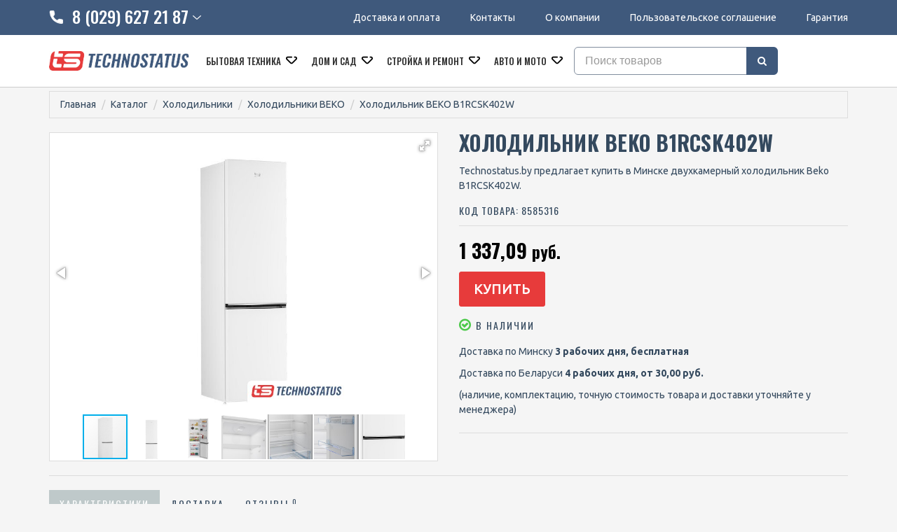

--- FILE ---
content_type: text/html;charset=utf-8
request_url: https://www.technostatus.by/refrigerator/beko/b1rcsk402wc
body_size: 18357
content:
<!DOCTYPE html>
<html lang="ru">
<head>
  <title>Холодильник BEKO B1RCSK402W купить в Минске, цены</title>
  <meta name="description" content="☑ Холодильники BEKO - большой выбор в интернет-магазине Technostatus. ☑ Холодильники BEKO B1RCSK402W с доставкой по Минску в нашем фирменном магазине ☎ +375 (29) 627 21 87"/>
  <meta name="keywords" content="BEKO B1RCSK402W, купить BEKO B1RCSK402W, BEKO B1RCSK402W цены, продажа BEKO B1RCSK402W, интернет магазин Technostatus, доставка BEKO B1RCSK402W"/>
    <meta property="og:title" content="Холодильник BEKO B1RCSK402W купить в Минске, цены"/>
    <meta property="og:description" content="☑ Холодильники BEKO - большой выбор в интернет-магазине Technostatus. ☑ Холодильники BEKO B1RCSK402W с доставкой по Минску в нашем фирменном магазине ☎ +375 (29) 627 21 87"/>
  <meta property="og:url" content="https://www.technostatus.by/refrigerator/beko/b1rcsk402wc"/>
<meta property="og:type" content="product"/>
   <meta property="og:image" content="https:/content/5/thumbs/10183/16/53/8585316/2bF3pkCy4o.jpg"/>
    <meta charset="utf-8">
<meta name="viewport" content="width=device-width, initial-scale=1.0">
<link rel="shortcut icon" href="https://userimages.shopmanager.by/1987/favicon.ico">
<!-- Bootstrap core CSS -->
<link href="https://s1.shopmanager.by/assets/bootstrap/css/bootstrap.css" rel="stylesheet">
<link href="https://s1.shopmanager.by/assets/fonts/source-sans-pro/source-sans-pro.css" rel="stylesheet">
<link href="https://s1.shopmanager.by/assets/plugins/jquery-ui/jquery-ui.min.css" rel="stylesheet">
<link href="https://s1.shopmanager.by/assets/css/bundle-theme-min.css?t=1765015417807" rel="stylesheet">
<link href="https://s1.shopmanager.by/assets/css/skin-3.css" rel="stylesheet">
<link href="https://s1.shopmanager.by/assets/css/custom.css?t=1765015417807" rel="stylesheet">
<link href="https://s1.shopmanager.by/assets/css/fotorama.css" rel="stylesheet">
<link href="/site-custom.css?hash=c500e9dee51991dd155c2f658756f438" rel="stylesheet">
<!-- HTML5 shim and Respond.js IE8 support of HTML5 elements and media queries -->
<!--[if lt IE 9]>
<script src="https://oss.maxcdn.com/libs/html5shiv/3.7.0/html5shiv.js"></script>
<script src="https://oss.maxcdn.com/libs/respond.js/1.3.0/respond.min.js"></script>
<![endif]-->
  <meta name="yandex-verification" content="b8e8ad74ecc6e13a" />
<!-- Google Tag Manager -->
<script>(function(w,d,s,l,i){w[l]=w[l]||[];w[l].push({'gtm.start':
      new Date().getTime(),event:'gtm.js'});var f=d.getElementsByTagName(s)[0],
    j=d.createElement(s),dl=l!='dataLayer'?'&l='+l:'';j.async=true;j.src=
    'https://www.googletagmanager.com/gtm.js?id='+i+dl;f.parentNode.insertBefore(j,f);
})(window,document,'script','dataLayer','GTM-56KWHDD');</script>
<!-- End Google Tag Manager -->
  <link rel="canonical" href="https://www.technostatus.by/refrigerator/beko/b1rcsk402wc"/>
</head>
<body class="page-product product-category-refrigerator">
  <!-- Google Tag Manager (noscript) -->
<noscript><iframe src="https://www.googletagmanager.com/ns.html?id=GTM-56KWHDD"
                  height="0" width="0" style="display:none;visibility:hidden"></iframe></noscript>
<!-- End Google Tag Manager (noscript) -->
<div class="navbar navbar-tshop navbar-fixed-top megamenu" role="navigation">
    <div class="navbar-top">
              <div class="container">
	<div class="row">
		<div class="col-sm-4 hide-mob">
			<div class="contact-desctop_tel">
				<div class="contact-desctop_toggle">
					<i class="support"></i>
					<span>8 (029) 627 21 87</span>
					<i class="arrow"></i>
				</div>
				<div class="contact-desctop_dropdown">
					<ul>
						<li><a class="mts phone-item" href="tel:+375296272187">8 (029) 627 21 87</a></li>
						<li><a class="a1 phone-item" href="tel:+375298282342">8 (029) 828 23 42</a></li>
						<li><a class="telegram phone-item" href="tg://resolve?domain=Technostatus_bot">@Technostatus_bot</a></li>
						<li><a class="skype phone-item" href="skype:live:.cid.58f90dbf3807457d?call">technostatus.by</a></li>
						<li><a class="mail phone-item" href="to:technostatus.by@mail.ru">technostatus.by@mail.ru</a></li>
					</ul>
				</div>
			</div>
			<!-- <div class="contact-phone">
				<ul>
                    <li><a class="skype phone-item" href="">technostatus.by</a></li>
                  	<li><a class="mail phone-item" href="mailto:technostatus.by@mail.ru">technostatus.by@mail.ru</a></li>
                    <li><a class="telegram phone-item" href="https://telegram.me/Technostatus_bot">@Technostatus_bot</a></li>
				</ul>
			</div> -->
		</div>
		<div class="col-sm-8 center-mob">
			<div class="top-nav-menu">
				<ul>
					<li><a href="/delivery">Доставка и оплата</a></li>
					<li><a href="/contacts">Контакты</a></li>
					<li><a href="/about">О компании</a></li>
                  	<li class="not-mobile hide-mob"><a href="/agreement">Пользовательское соглашение</a></li>
                    <li><a href="/warranty">Гарантия</a></li>
				</ul>
			</div>
		</div>
	</div>
</div>

<div class="header-info-small">
    <i class="header-info__icon"></i>
    <div class="header-info__wrap">
        <h6 class="header">Контакты</h6>
        <a class="mts-bottom" href="tel:8(029)6272187">8 (029) 627 21 87</a>
        <a class="welcom-bottom" href="tel:8(029)8282342">8 (029) 828 23 42</a>
        <p>Пн-Пт 9:00-19:00</p><p>Сб-Вс Выходной</p>
        <p class="head-delivery">Доставка по всей РБ</p>
    </div>
</div>

          </div>
    <!--/.navbar-top-->

    <div class="container">
        <div class="navbar-header">
            <button type="button" class="navbar-toggle" data-toggle="collapse" data-target=".navbar-collapse"><span class="sr-only"> Меню </span> <span class="icon-bar"> </span> <span class="icon-bar"> </span> <span class="icon-bar"> </span></button>
                        <button type="button" class="navbar-toggle view-cart-title" data-toggle="collapse" data-target=".navbar-cart"><i class="fa fa-shopping-cart colorWhite"> </i> <span class="cartRespons js-cart-title colorWhite"> Корзина </span></button>
                                    <a class="navbar-brand" href="/">
            
                                                <img src="https://userimages.shopmanager.by/1987/logo.jpg" alt="Technostatus">
                              
                        </a>
            
            <!-- this part for mobile -->
            <div class="search-box pull-right hidden-lg hidden-md hidden-sm">
                <div class="input-group">
                    <button class="btn btn-nobg getFullSearch" type="button"><i class="fa fa-search"> </i></button>
                </div>
                <!-- /input-group -->

            </div>
        </div>

        <!-- this part is duplicate from cartMenu  keep it for mobile -->
        <div class="navbar-cart collapse">
            <div class="cartMenu col-lg-6 col-xs-12 col-md-6 js-cart-wrapper">
                <div class="w100 miniCartTable scroll-pane mCustomScrollbar _mCS_1" style="overflow: hidden;"><div class="mCustomScrollBox mCS-dark-2" id="mCSB_1" style="position: relative; height: 100%; overflow: hidden; max-width: 100%; max-height: 300px;"><div class="mCSB_container mCS_no_scrollbar" style="position:relative; top:0;">
                    <table>
                        <tbody class="js-cart-payload">
                        </tbody>
                    </table>
                </div><div class="mCSB_scrollTools" style="position: absolute; display: none;"><div class="mCSB_draggerContainer"><div class="mCSB_dragger" style="position: absolute; top: 0px;" oncontextmenu="return false;"><div class="mCSB_dragger_bar" style="position:relative;"></div></div><div class="mCSB_draggerRail"></div></div></div></div></div>
                <!--/.miniCartTable-->

                <div class="miniCartFooter  miniCartFooterInMobile text-right">
                    <div class="text-right subtotal info-level3"> Итого: <span class="js-subtotal-view"></span></div>
                    <a class="btn btn-sm btn-danger js-cart-checkout"> <i class="fa fa-shopping-cart"> </i> ЗАКАЗАТЬ </a></div>
                <!--/.miniCartFooter-->

            </div>
            <!--/.cartMenu-->
        </div>
        <!--/.navbar-cart-->

        <div class="navbar-collapse collapse">
            <ul class="nav navbar-nav">
                <li class="dropdown megamenu-fullwidth">
      <a data-toggle="dropdown" class="dropdown-toggle" href="#"> Бытовая техника <b class="caret"> </b> </a>
            <ul class="dropdown-menu">
          <li class="megamenu-content" style="padding: 0px 16px 0px 16px">

            <span class="row">
                              <span class="col-lg-2">
                                                            <ul class="unstyled noMarginLeft" style="padding-bottom: 24px">
                                                <li><p><strong> Встраиваемая техника </strong></p></li>
                                                                                                      <li>
                              <a href="/oven_cooker"> Духовые шкафы </a>
                            </li>
                                                                                                        <li>
                              <a href="/hob_cooker"> Варочные панели </a>
                            </li>
                                                                                                        <li>
                              <a href="/dishwasher"> Посудомоечные машины </a>
                            </li>
                                                                                                        <li>
                              <a href="/microvawe"> Микроволновые печи </a>
                            </li>
                                                                                                        <li>
                              <a href="/wine_cabinets"> Винные шкафы </a>
                            </li>
                                                                                                        <li>
                              <a href="/hoods"> Вытяжки </a>
                            </li>
                                                                                                        <li>
                              <a href="/heating_drawer"> Шкафы для подогрева посуды </a>
                            </li>
                                                                                                        <li>
                              <a href="/largehomeapp_acs"> Аксессуары для крупной бытовой и встраиваемой техники </a>
                            </li>
                                                                        </ul>
                                                                                <ul class="unstyled noMarginLeft" style="padding-bottom: 24px">
                                                <li><p><strong> Крупногабаритная техника </strong></p></li>
                                                                                                      <li>
                              <a href="/refrigerator"> Холодильники </a>
                            </li>
                                                                                                        <li>
                              <a href="/washingmachine"> Стиральные машины </a>
                            </li>
                                                                                                                                                          <li>
                              <a href="/cooker"> Кухонные плиты </a>
                            </li>
                                                                        </ul>
                                                                                                                                                                                                                                                                                          </span>
                              <span class="col-lg-2">
                                                                                                                                        <ul class="unstyled noMarginLeft" style="padding-bottom: 24px">
                                                <li><p><strong> Мелкая техника для кухни </strong></p></li>
                                                                                                      <li>
                              <a href="/blender"> Блендеры </a>
                            </li>
                                                                                                        <li>
                              <a href="/foodprocessors"> Кухонные комбайны, машины и планетарные миксеры </a>
                            </li>
                                                                                                        <li>
                              <a href="/coffee"> Кофеварки и кофемашины </a>
                            </li>
                                                                                                        <li>
                              <a href="/electricgrill"> Электрогрили </a>
                            </li>
                                                                                                        <li>
                              <a href="/juicer"> Соковыжималки </a>
                            </li>
                                                                                                        <li>
                              <a href="/meatgrinder"> Мясорубки </a>
                            </li>
                                                                                                        <li>
                              <a href="/toaster"> Тостеры </a>
                            </li>
                                                                                                                                                          <li>
                              <a href="/kitchen_acs"> Аксессуары для кухонной техники </a>
                            </li>
                                                                        </ul>
                                                                                <ul class="unstyled noMarginLeft" style="padding-bottom: 24px">
                                                <li><p><strong> Уборка </strong></p></li>
                                                                                                      <li>
                              <a href="/vacuumcleaner"> Пылесосы </a>
                            </li>
                                                                                                        <li>
                              <a href="/robotcleaner"> Роботы-пылесосы </a>
                            </li>
                                                                                                        <li>
                              <a href="/vacuum_acs"> Аксессуары для пылесосов, пароочистителей </a>
                            </li>
                                                                        </ul>
                                                                                                                                                                                                              </span>
                              <span class="col-lg-2">
                                                                                                                                                                                                                    <ul class="unstyled noMarginLeft" style="padding-bottom: 24px">
                                                <li><p><strong> Кухня </strong></p></li>
                                                                                                      <li>
                              <a href="/kitchensink"> Кухонные мойки </a>
                            </li>
                                                                                                        <li>
                              <a href="/faucet"> Смесители </a>
                            </li>
                                                                                                        <li>
                              <a href="/disposer"> Измельчители пищевых отходов </a>
                            </li>
                                                                                                        <li>
                              <a href="/cutting_boards"> Разделочные доски </a>
                            </li>
                                                                                                        <li>
                              <a href="/washdrystore_acs"> Принадлежности для мытья, сушки, хранения посуды </a>
                            </li>
                                                                                                        <li>
                              <a href="/trashbin"> Мусорки, урны, контейнеры для мусора </a>
                            </li>
                                                                        </ul>
                                                                                                                                                                        </span>
                              <span class="col-lg-2">
                                                                                                                                                                                                                                                          <ul class="unstyled noMarginLeft" style="padding-bottom: 24px">
                                                <li><p><strong> Климатическая техника </strong></p></li>
                                                                                                      <li>
                              <a href="/waterheater"> Водонагреватели </a>
                            </li>
                                                                                                        <li>
                              <a href="/heater"> Обогреватели </a>
                            </li>
                                                                                                        <li>
                              <a href="/conditioners"> Кондиционеры </a>
                            </li>
                                                                                                        <li>
                              <a href="/airpurifier"> Очистители и мойки воздуха </a>
                            </li>
                                                                                                        <li>
                              <a href="/humidifier"> Увлажнители воздуха </a>
                            </li>
                                                                                                        <li>
                              <a href="/air_fresheners"> Ароматизаторы и освежители воздуха </a>
                            </li>
                                                                                                                                                          <li>
                              <a href="/blower"> Вентиляторы и охладители воздуха </a>
                            </li>
                                                                        </ul>
                                                                                <ul class="unstyled noMarginLeft" style="padding-bottom: 24px">
                                                <li><p><strong> Красота и здоровье </strong></p></li>
                                                                                                                                                                                                          <li>
                              <a href="/massagechair"> Массажеры и массажные кресла </a>
                            </li>
                                                                                                        <li>
                              <a href="/hairdryer"> Фены </a>
                            </li>
                                                                        </ul>
                                                                                            </span>
                              <span class="col-lg-2">
                                                                                                                                                                                                                                                                                                                                      <ul class="unstyled noMarginLeft" style="padding-bottom: 24px">
                                                <li><p><strong> Уход за одеждой,пошив </strong></p></li>
                                                                                                      <li>
                              <a href="/iron"> Утюги </a>
                            </li>
                                                                                                        <li>
                              <a href="/steamcleaner"> Пароочистители и отпариватели </a>
                            </li>
                                                                        </ul>
                                                      </span>
                          </span>
          </li>
      </ul>
  </li>
  <li class="dropdown megamenu-fullwidth">
      <a data-toggle="dropdown" class="dropdown-toggle" href="#"> Дом и сад <b class="caret"> </b> </a>
            <ul class="dropdown-menu">
          <li class="megamenu-content" style="padding: 0px 16px 0px 16px">

            <span class="row">
                              <span class="col-lg-6">
                                                            <ul class="unstyled noMarginLeft" style="padding-bottom: 24px">
                                                <li><p><strong> Садовая техника и инструменты </strong></p></li>
                                                                                                      <li>
                              <a href="/washers"> Мойки высокого давления </a>
                            </li>
                                                                                                        <li>
                              <a href="/chainsaw"> Цепные электро- и бензопилы </a>
                            </li>
                                                                                                        <li>
                              <a href="/hedgetrimmers"> Кусторезы и садовые ножницы </a>
                            </li>
                                                                                                        <li>
                              <a href="/trimmers"> Триммеры </a>
                            </li>
                                                                                                        <li>
                              <a href="/leafblower"> Воздуходувки </a>
                            </li>
                                                                                                                          </ul>
                                                                                            </span>
                              <span class="col-lg-6">
                                                                                                  <ul class="unstyled noMarginLeft" style="padding-bottom: 24px">
                                                <li><p><strong> Электроника </strong></p></li>
                                                                                                      <li>
                              <a href="/soundbar"> Саундбары и домашние кинотеатры </a>
                            </li>
                                                                                                        <li>
                              <a href="/wspeaker"> Беспроводные и портативные колонки </a>
                            </li>
                                                                        </ul>
                                                      </span>
                          </span>
          </li>
      </ul>
  </li>
  <li class="dropdown megamenu-fullwidth">
      <a data-toggle="dropdown" class="dropdown-toggle" href="#"> Стройка и ремонт <b class="caret"> </b> </a>
            <ul class="dropdown-menu">
          <li class="megamenu-content" style="padding: 0px 16px 0px 16px">

            <span class="row">
                              <span class="col-lg-3">
                                                            <ul class="unstyled noMarginLeft" style="padding-bottom: 24px">
                                                <li><p><strong> Инструмент </strong></p></li>
                                                                                                      <li>
                              <a href="/screwdriver"> Шуруповерты, гайковерты, электроотвертки </a>
                            </li>
                                                                                                        <li>
                              <a href="/rotaryhammers"> Перфораторы </a>
                            </li>
                                                                                                        <li>
                              <a href="/jackhammer"> Отбойные молотки </a>
                            </li>
                                                                                                        <li>
                              <a href="/angle_grinder"> Угловые шлифмашины (болгарки) </a>
                            </li>
                                                                                                        <li>
                              <a href="/grinder"> Шлифмашины </a>
                            </li>
                                                                                                        <li>
                              <a href="/woodrouter"> Фрезеры </a>
                            </li>
                                                                                                        <li>
                              <a href="/plane"> Рубанки </a>
                            </li>
                                                                                                                                                          <li>
                              <a href="/electric_saw"> Циркулярные, торцовочные и сабельные пилы </a>
                            </li>
                                                                                                        <li>
                              <a href="/metal_cutter"> Электрические ножницы по металлу </a>
                            </li>
                                                                                                        <li>
                              <a href="/fretsaw"> Электролобзики </a>
                            </li>
                                                                                                        <li>
                              <a href="/wallchaser"> Штроборезы </a>
                            </li>
                                                                                                        <li>
                              <a href="/household_tools"> Строительный, слесарный, монтажный инструмент </a>
                            </li>
                                                                        </ul>
                                                                                                                                                                                                                                                    </span>
                              <span class="col-lg-3">
                                                                                                  <ul class="unstyled noMarginLeft" style="padding-bottom: 24px">
                                                <li><p><strong> Промышленный инструмент </strong></p></li>
                                                                                                      <li>
                              <a href="/industrialdryer"> Промышленные фены </a>
                            </li>
                                                                                                        <li>
                              <a href="/woodworking"> Деревообрабатывающие и металлообрабатывающие станки </a>
                            </li>
                                                                        </ul>
                                                                                <ul class="unstyled noMarginLeft" style="padding-bottom: 24px">
                                                <li><p><strong> Оснастка для электроинструмента </strong></p></li>
                                                                                                      <li>
                              <a href="/tools_accum"> Аккумуляторы и зарядные устройства для инструмента </a>
                            </li>
                                                                                                        <li>
                              <a href="/powertools_sp"> Запчасти для электроинструмента </a>
                            </li>
                                                                                                        <li>
                              <a href="/lights"> Фонари </a>
                            </li>
                                                                        </ul>
                                                                                                                                                                        </span>
                              <span class="col-lg-3">
                                                                                                                                                                              <ul class="unstyled noMarginLeft" style="padding-bottom: 24px">
                                                <li><p><strong> Пневмоинструмент </strong></p></li>
                                                                                                      <li>
                              <a href="/compressor"> Компрессоры </a>
                            </li>
                                                                                                        <li>
                              <a href="/nailer"> Скобозабиватели, гвоздезабиватели, степлеры </a>
                            </li>
                                                                        </ul>
                                                                                <ul class="unstyled noMarginLeft" style="padding-bottom: 24px">
                                                <li><p><strong> Другое </strong></p></li>
                                                                      </ul>
                                                                                            </span>
                              <span class="col-lg-3">
                                                                                                                                                                                                                                                          <ul class="unstyled noMarginLeft" style="padding-bottom: 24px">
                                                <li><p><strong> Сантехника </strong></p></li>
                                                                                                      <li>
                              <a href="/installations"> Инсталляции для унитазов, раковин, биде и писсуаров </a>
                            </li>
                                                                                                                                                          <li>
                              <a href="/dispenser"> Аксессуары для ванной и туалета </a>
                            </li>
                                                                        </ul>
                                                      </span>
                          </span>
          </li>
      </ul>
  </li>
  <li class="dropdown megamenu-fullwidth">
      <a data-toggle="dropdown" class="dropdown-toggle" href="#"> Авто и мото <b class="caret"> </b> </a>
            <ul class="dropdown-menu">
          <li class="megamenu-content" style="padding: 0px 16px 0px 16px">

            <span class="row">
                              <span class="col-lg-6">
                                                            <ul class="unstyled noMarginLeft" style="padding-bottom: 24px">
                                                <li><p><strong> Аксессуары </strong></p></li>
                                                                                                      <li>
                              <a href="/arrefrigerator"> Автохолодильники, термобоксы, термосумки </a>
                            </li>
                                                                        </ul>
                                                                                            </span>
                              <span class="col-lg-6">
                                                                                                  <ul class="unstyled noMarginLeft" style="padding-bottom: 24px">
                                                <li><p><strong> Другое </strong></p></li>
                                                                                                                                                                                                                            </ul>
                                                      </span>
                          </span>
          </li>
      </ul>
  </li>

            </ul>

            <!--- this part will be hidden for mobile version -->
            <div class="nav navbar-nav navbar-right hidden-xs">
                <div class="dropdown cartMenu js-cart-block"  style="display: none">
                                      <a id="cart-link" href="#" class="dropdown-toggle view-cart-title" data-toggle="dropdown"> <i class="fa fa-shopping-cart"> </i>  <span class="cartRespons js-cart-title"> Корзина </span> <b class="caret"> </b> </a>
                                        <div class="dropdown-menu col-lg-6 col-xs-12 col-md-6 js-cart-wrapper">
                        <div class="w100 miniCartTable scroll-pane mCustomScrollbar _mCS_2" style="overflow: hidden;"><div class="mCustomScrollBox mCS-dark-2" id="mCSB_2" style="position: relative; height: 100%; overflow: hidden; max-width: 100%; max-height: 300px;"><div class="mCSB_container mCS_no_scrollbar" style="position:relative; top:0;">
                            <table>
                                <tbody class="js-cart-payload">
                                </tbody>
                            </table>
                        </div><div class="mCSB_scrollTools" style="position: absolute; display: none;"><div class="mCSB_draggerContainer"><div class="mCSB_dragger" style="position: absolute; top: 0px;" oncontextmenu="return false;"><div class="mCSB_dragger_bar" style="position:relative;"></div></div><div class="mCSB_draggerRail"></div></div></div></div></div>
                        <!--/.miniCartTable-->

                        <div class="miniCartFooter text-right">
                            <div class="text-right subtotal info-level3"> Итого: <span class="js-subtotal-view"></span></div>
                            <a class="btn btn-sm btn-danger js-cart-checkout"> <i class="fa fa-shopping-cart"> </i> ЗАКАЗАТЬ </a></div>
                        <!--/.miniCartFooter-->

                    </div>
                    <!--/.dropdown-menu-->
                </div>
                <!--/.cartMenu-->

                <div class="search-box">
                    <div class="input-group">
                        <button class="btn btn-nobg getFullSearch" type="button"><i class="fa fa-search"> </i></button>
                    </div>
                    <!-- /input-group -->

                </div>
                <!--/.search-box -->
            </div>
            <!--/.navbar-nav hidden-xs-->
        </div>
        <!--/.nav-collapse -->

    </div>
    <!--/.container -->

    <div class="search-full text-right "><a class="pull-right search-close"> <i class=" fa fa-times-circle"> </i> </a>

        <div class="searchInputBox pull-right">
            <input id="searchQ" type="search" data-searchurl="search.json?=" name="q" placeholder="Поиск товаров" class="search-input"  >
            <button id="executeSearch" class="btn-nobg search-btn" type="submit"><i class="fa fa-search"> </i></button>
        </div>
    </div>
    <!--/.search-full-->

    </div>
<div class="container main-container headerOffset">
  
<div class="row breadcrumbDiv-wrap">
  <div class="breadcrumbDiv col-lg-12">
    <ul class="breadcrumb">
            <li><a href="/">Главная</a></li>
                        <li><a href="/catalog">Каталог</a></li>
                                      <li><a href="/refrigerator">Холодильники</a></li>
                                        <li><a href="/refrigerator/beko">Холодильники BEKO</a></li>
                            <li>Холодильник BEKO B1RCSK402W</li>                </ul>
  </div>
</div>

<script type="application/ld+json">
  {
    "@context": "https://schema.org",
    "@type": "BreadcrumbList",
    "itemListElement": [
        {
      "@type": "ListItem",
      "position": 1,
      "name": "Главная"
              ,"item": {
          "@id": "https://www.technostatus.by"
        }      },      {
      "@type": "ListItem",
      "position": 2,
      "name": "Каталог"
              ,"item": {
          "@id": "https://www.technostatus.by/catalog"
        }      },      {
      "@type": "ListItem",
      "position": 3,
      "name": "Холодильники"
              ,"item": {
          "@id": "https://www.technostatus.by/refrigerator"
        }      },      {
      "@type": "ListItem",
      "position": 4,
      "name": "Холодильники BEKO"
              ,"item": {
          "@id": "https://www.technostatus.by/refrigerator/beko"
        }      },      {
      "@type": "ListItem",
      "position": 5,
      "name": "Холодильник BEKO B1RCSK402W"
            }    ]
}
</script>  <div class="row transitionfx" itemscope itemtype="http://schema.org/Product">

    <!-- left column -->
    <div class="col-lg-6 col-md-6 col-sm-6">
      <!-- product Image and Zoom -->


      <div style="border: 1px solid #DDD;">
        <div class="fotorama" data-nav="thumbs" data-height="400" data-width="100%" data-fit="scaledown"
             data-allowfullscreen="true" data-keyboard="true" data-loop="true" style="background-color: #fff;">
                                          <a href="/content/5/images/1987/10183/16/53/8585316/2bF3pkCy4o.jpg"><img
                    src="/content/5/thumbs/10183/16/53/8585316/2bF3pkCy4o.jpg" itemprop="image" alt="BEKO B1RCSK402W Image #1"></a>
                              <a href="/content/5/images/1987/10183/16/53/8585316/to0MiSoE6s.jpg"><img
                    src="/content/5/thumbs/10183/16/53/8585316/to0MiSoE6s.jpg" itemprop="image" alt="BEKO B1RCSK402W Image #2"></a>
                              <a href="/content/5/images/1987/10183/16/53/8585316/9ydpIK8hS1.jpg"><img
                    src="/content/5/thumbs/10183/16/53/8585316/9ydpIK8hS1.jpg" itemprop="image" alt="BEKO B1RCSK402W Image #3"></a>
                              <a href="/content/5/images/1987/10183/16/53/8585316/YJaruqjf07.jpg"><img
                    src="/content/5/thumbs/10183/16/53/8585316/YJaruqjf07.jpg" itemprop="image" alt="BEKO B1RCSK402W Image #4"></a>
                              <a href="/content/5/images/1987/10183/16/53/8585316/bXN0Z9BQtY.jpg"><img
                    src="/content/5/thumbs/10183/16/53/8585316/bXN0Z9BQtY.jpg" itemprop="image" alt="BEKO B1RCSK402W Image #5"></a>
                              <a href="/content/5/images/1987/10183/16/53/8585316/R1WwuFdr87.jpg"><img
                    src="/content/5/thumbs/10183/16/53/8585316/R1WwuFdr87.jpg" itemprop="image" alt="BEKO B1RCSK402W Image #6"></a>
                              <a href="/content/5/images/1987/10183/16/53/8585316/uyMIyo3Lzz.jpg"><img
                    src="/content/5/thumbs/10183/16/53/8585316/uyMIyo3Lzz.jpg" itemprop="image" alt="BEKO B1RCSK402W Image #7"></a>
                                  </div>
      </div>

    </div>
    <!--/ left column end -->


    <!-- right column -->
    <div class="col-lg-6 col-md-6 col-sm-5 product-card stock-1">
      <span class="sr-only" itemprop="category">Холодильники</span>
      <span class="sr-only" itemprop="brand">BEKO</span>
      <span class="sr-only" itemprop="name">BEKO B1RCSK402W</span>
      <h1 class="product-title">Холодильник BEKO B1RCSK402W</h1>
                    <div class="details-description" itemprop="description" style="padding-bottom: 1em;">
            Technostatus.by предлагает купить в Минске двухкамерный холодильник Beko B1RCSK402W.
        </div>
                    <p class="product-code">
          Код товара: 8585316
        </p>
            <div class="product-share clearfix">
      </div>
      <!--/.product-share-->


              <div class="cart-actions "itemprop="offers" itemscope itemtype="http://schema.org/Offer">
        <div class="product-price">
            <span class="price-sales" itemprop="price" content="1337.09">
                1 337,09 <small itemprop="priceCurrency" content="BYN">руб.</small>
            </span>
                                                        </div>

                          <div class="addto">
                  <button class="button btn-cart cart first" onclick="return innerCartData.addProduct(8585316, 1337.09, 'BEKO B1RCSK402W', '/content/5/thumbs/10183/16/53/8585316/2bF3pkCy4o.jpg', '/refrigerator/beko/b1rcsk402wc', 'refrigerator', 'beko', 'Холодильник');"
                          title="В корзину" type="button"> Купить                  </button>
                                  </div>
          
        <div style="clear:both"></div>
                                          <div class="availability-1 incaps info-level3"><link itemprop="availability" href="http://schema.org/InStock"/><i class="fa fa fa-check-circle-o color-in"></i> В наличии</div>
                                                    <div style="clear:both"></div>
        
 <p>
  Доставка по Минску <strong> 3 рабочих дня,   бесплатная  </strong>
</p>

 <p>
  Доставка по Беларуси <strong> 4 рабочих дня,   от 30,00 руб.  </strong>
</p>



   <p>
    (наличие, комплектацию, точную стоимость товара и доставки уточняйте у менеджера)
  </p>
      </div>
      <!--/.cart-actions-->
            <div class="details-description">
                                    <p class="details-description-producer">
            <strong>Изготовитель:</strong> Арцелик А.С. Караагач САПР. №: 2-6, Сутлуце-34445, Стамбул, Турция
          </p>
                              </div>
      
      </div>

    <div class="col-md-12">
        <hr>
        <div class="product-tab w100 clearfix">

          <ul class="nav nav-tabs">
              <li class="active"><a href="#details" data-toggle="tab">Характеристики</a></li>
                          <li><a href="#shipping" data-toggle="tab">Доставка</a></li>
                          <li><a href="#reviews" class="tab-link-reviews" data-toggle="tab">Отзывы <sup>0</sup></a></li>
                                  </ul>

          <!-- Tab panes -->
          <div class="tab-content">
              <div class="tab-pane active" id="details">
                                  <table>
                                                                  <tr>
                          <td colspan="2" class="product-section"><div><strong>Основные</strong></div></td>
                        </tr>
                                                                              <tr class="product-item">
                              <td>Исполнение</td>
                              <td>отдельностоящий</td>
                            </tr>
                                                                                                        <tr class="product-item">
                              <td>Конструкция</td>
                              <td>с нижней морозильной камерой</td>
                            </tr>
                                                                                                        <tr class="product-item">
                              <td>Система охлаждения</td>
                              <td>без No Frost</td>
                            </tr>
                                                                                                        <tr class="product-item">
                              <td>Цвет</td>
                              <td>белый</td>
                            </tr>
                                                                                                        <tr class="product-item">
                              <td>Количество компрессоров</td>
                              <td>1</td>
                            </tr>
                                                                                                        <tr class="product-item">
                              <td>Количество полок</td>
                              <td>4</td>
                            </tr>
                                                                                                        <tr class="product-item">
                              <td>Количество отделений морозильной камеры</td>
                              <td>3</td>
                            </tr>
                                                                                                        <tr class="product-item">
                              <td>Общий объём</td>
                              <td>403 л</td>
                            </tr>
                                                                                                        <tr class="product-item">
                              <td>Управление</td>
                              <td>механическое</td>
                            </tr>
                                                                                                        <tr class="product-item">
                              <td>Класс энергоэффективности</td>
                              <td>A+</td>
                            </tr>
                                                                                                        <tr class="product-item">
                              <td>Уровень шума</td>
                              <td>38 дБ</td>
                            </tr>
                                                                                                                                          <tr>
                          <td colspan="2" class="product-section"><div><strong>Конструкция и вместимость</strong></div></td>
                        </tr>
                                                                              <tr class="product-item">
                              <td>Перенавешиваемые двери</td>
                              <td>есть</td>
                            </tr>
                                                                                                        <tr class="product-item">
                              <td>Ручки</td>
                              <td>встроенные</td>
                            </tr>
                                                                                                        <tr class="product-item">
                              <td>Оригинальные функции</td>
                              <td>LED освещение</td>
                            </tr>
                                                                                                                                          <tr>
                          <td colspan="2" class="product-section"><div><strong>Производительность и энергоэффективность</strong></div></td>
                        </tr>
                                                                              <tr class="product-item">
                              <td>Климатический класс</td>
                              <td>SN, N, ST</td>
                            </tr>
                                                                                                        <tr class="product-item">
                              <td>Время повышения температуры</td>
                              <td>18 ч</td>
                            </tr>
                                                                                                        <tr class="product-item">
                              <td>Годовой расход электроэнергии</td>
                              <td>309 кВт·ч/год</td>
                            </tr>
                                                                                                                                          <tr>
                          <td colspan="2" class="product-section"><div><strong>Холодильная камера</strong></div></td>
                        </tr>
                                                                              <tr class="product-item">
                              <td>Материал полок</td>
                              <td>стекло</td>
                            </tr>
                                                                                                        <tr class="product-item">
                              <td>Ящик для овощей и фруктов</td>
                              <td>есть</td>
                            </tr>
                                                                                                        <tr class="product-item">
                              <td>Количество дверных балконов</td>
                              <td>3</td>
                            </tr>
                                                                                                        <tr class="product-item">
                              <td>Лоток для яиц</td>
                              <td>есть</td>
                            </tr>
                                                                                                                                          <tr>
                          <td colspan="2" class="product-section"><div><strong>Морозильная камера</strong></div></td>
                        </tr>
                                                                              <tr class="product-item">
                              <td>Мощность замораживания</td>
                              <td>5 кг/сутки</td>
                            </tr>
                                                                                                                                          <tr>
                          <td colspan="2" class="product-section"><div><strong>Габариты</strong></div></td>
                        </tr>
                                                                              <tr class="product-item">
                              <td>Ширина</td>
                              <td>59.5 см</td>
                            </tr>
                                                                                                        <tr class="product-item">
                              <td>Глубина</td>
                              <td>65 см</td>
                            </tr>
                                                                                                        <tr class="product-item">
                              <td>Высота</td>
                              <td>201 см</td>
                            </tr>
                                                                                                              </table>
                              </div>

              
              <div class="tab-pane" id="shipping">
                <div>
                  
 <p>
  Доставка по Минску <strong> 3 рабочих дня,   бесплатная  </strong>
</p>

 <p>
  Доставка по Беларуси <strong> 4 рабочих дня,   от 30,00 руб.  </strong>
</p>



   <p>
    (наличие, комплектацию, точную стоимость товара и доставки уточняйте у менеджера)
  </p>
                                      С подробными условиями доставки и оплаты вы можете ознакомиться в разделе <a target="_blank" href="/delivery">"Доставка и оплата"</a>
                                  </div>
              </div>

                            <div class="tab-pane" id="reviews">
                                          <div class="review-not-found">
                        На данный товар еще нет отзывов
                      </div>
                                  </div>
          
          
          </div>
          <!-- /.tab content -->


      <!--/.product-tab-->
    </div>
    </div>

          <div class="col-md-12">
        <div class="row padding-top-30">
          <div class="col-md-12">
            <h2>Похожие товары</h2>
          </div>
        </div>
        <div class="row categoryProduct xsResponse clearfix">
                      <div class="item col-sm-3 col-lg-3 col-md-3 col-xs-6" style="height: 470px;">
              <div class="product stock-1" style="height: 100%" data-uid="stz175ec">

      <div class="image" style="padding-top: 6px">
                                                      <a href="/refrigerator/stinol/stz175ec"><img src="/content/5/thumbs/10183/32/53/11135332/PmqgFANIRv.jpg" alt="Stinol STZ 175 E"
                                   class="img-responsive"></a>
          
                              
                    <div class="tag-fav"></div>
          <div class="tag-compare"></div>

              </div>
    <div class="description">
      <div class="info-level4">
        <a href="/refrigerator/stinol/stz175ec">
                    Stinol STZ 175 E
        </a>
      </div>
      

      <div class="grid-description">
              <p style="max-height: 58px;">
          Technostatus.by предлагает купить в Минске морозильник Stinol.<br/>        </p>
      </div>
      <div class="list-description">
        <p>
          Technostatus.by предлагает купить в Минске морозильник Stinol.<br/>        </p>
      </div>
    </div>
    
  <div class="price">
          <span>1 335,31 <small>руб.</small></span>      </div>

    
  <div class="action-control">
                  <a class="btn btn-primary" onclick="return innerCartData.addProduct(11135332, 1335.31, 'Stinol STZ 175 E', '/content/5/thumbs/10183/32/53/11135332/PmqgFANIRv.jpg', '/refrigerator/stinol/stz175ec', 'refrigerator', 'stinol', 'Морозильник');"> <span class="add2cart"><i
            class="glyphicon glyphicon-shopping-cart"> </i>  Купить</span> </a>
                              </div>
  </div>
            </div>
                      <div class="item col-sm-3 col-lg-3 col-md-3 col-xs-6" style="height: 470px;">
              <div class="product stock-1" style="height: 100%" data-uid="g1223comfort">

      <div class="image" style="padding-top: 6px">
                                                      <a href="/refrigerator/liebherr/g1223comfort"><img src="/content/5/thumbs/1/02/55/135502/PKFKNIHY3k.jpg" alt="Liebherr G 1223 Comfort G1223-21001"
                                   class="img-responsive"></a>
          
                              
                    <div class="tag-fav"></div>
          <div class="tag-compare"></div>

              </div>
    <div class="description">
      <div class="info-level4">
        <a href="/refrigerator/liebherr/g1223comfort">
                    Liebherr G 1223 Comfort G1223-21001
        </a>
      </div>
      

      <div class="grid-description">
              <p style="max-height: 58px;">
          отдельностоящий, без No Frost, электронное управление, класс A+, полезный объём: 98 л, перенавешиваемые двери, 55.3x62.4x85.1 см, белый<br/>        </p>
      </div>
      <div class="list-description">
        <p>
          отдельностоящий, без No Frost, электронное управление, класс A+, полезный объём: 98 л, перенавешиваемые двери, 55.3x62.4x85.1 см, белый<br/>        </p>
      </div>
    </div>
    
  <div class="price">
          <span>1 339,05 <small>руб.</small></span>      </div>

    
  <div class="action-control">
                  <a class="btn btn-primary" onclick="return innerCartData.addProduct(135502, 1339.05, 'Liebherr G 1223 Comfort G1223-21001', '/content/5/thumbs/1/02/55/135502/PKFKNIHY3k.jpg', '/refrigerator/liebherr/g1223comfort', 'refrigerator', 'liebherr', 'Морозильник');"> <span class="add2cart"><i
            class="glyphicon glyphicon-shopping-cart"> </i>  Купить</span> </a>
                              </div>
  </div>
            </div>
                      <div class="item col-sm-3 col-lg-3 col-md-3 col-xs-6" style="height: 470px;">
              <div class="product stock-1" style="height: 100%" data-uid="m7603100c">

      <div class="image" style="padding-top: 6px">
                                                      <a href="/refrigerator/atlant/m7603100c"><img src="/content/5/thumbs/10183/61/20/10682061/8gL1TkiFtB.webp" alt="ATLANT М-7603-100"
                                   class="img-responsive"></a>
          
                              
                    <div class="tag-fav"></div>
          <div class="tag-compare"></div>

              </div>
    <div class="description">
      <div class="info-level4">
        <a href="/refrigerator/atlant/m7603100c">
                    ATLANT М-7603-100
        </a>
      </div>
      

      <div class="grid-description">
              <p style="max-height: 58px;">
          Technostatus.by предлагает купить в Минске морозильник ATLANT.<br/>        </p>
      </div>
      <div class="list-description">
        <p>
          Technostatus.by предлагает купить в Минске морозильник ATLANT.<br/>        </p>
      </div>
    </div>
    
  <div class="price">
          <span>1 339,80 <small>руб.</small></span>      </div>

    
  <div class="action-control">
                  <a class="btn btn-primary" onclick="return innerCartData.addProduct(10682061, 1339.8, 'ATLANT М-7603-100', '/content/5/thumbs/10183/61/20/10682061/8gL1TkiFtB.webp', '/refrigerator/atlant/m7603100c', 'refrigerator', 'atlant', 'Морозильник');"> <span class="add2cart"><i
            class="glyphicon glyphicon-shopping-cart"> </i>  Купить</span> </a>
                              </div>
  </div>
            </div>
                      <div class="item col-sm-3 col-lg-3 col-md-3 col-xs-6" style="height: 470px;">
              <div class="product stock-1" style="height: 100%" data-uid="nrb162nfec">

      <div class="image" style="padding-top: 6px">
                                                      <a href="/refrigerator/nord/nrb162nfec"><img src="/content/5/thumbs/10183/71/56/8785671/4Fn9rXoFNH.jpg" alt="Nordfrost NRB 162NF E"
                                   class="img-responsive"></a>
          
                              
                    <div class="tag-fav"></div>
          <div class="tag-compare"></div>

              </div>
    <div class="description">
      <div class="info-level4">
        <a href="/refrigerator/nord/nrb162nfec">
                    Nordfrost NRB 162NF E
        </a>
      </div>
      

      <div class="grid-description">
              <p style="max-height: 58px;">
          Technostatus.by предлагает купить в Минске отдельностоящий холодильник Nordfrost NRB 162NF E.<br/>        </p>
      </div>
      <div class="list-description">
        <p>
          Technostatus.by предлагает купить в Минске отдельностоящий холодильник Nordfrost NRB 162NF E.<br/>        </p>
      </div>
    </div>
    
  <div class="price">
          <span>1 334,02 <small>руб.</small></span>      </div>

    
  <div class="action-control">
                  <a class="btn btn-primary" onclick="return innerCartData.addProduct(8785671, 1334.02, 'Nordfrost NRB 162NF E', '/content/5/thumbs/10183/71/56/8785671/4Fn9rXoFNH.jpg', '/refrigerator/nord/nrb162nfec', 'refrigerator', 'nord', 'Холодильник');"> <span class="add2cart"><i
            class="glyphicon glyphicon-shopping-cart"> </i>  Купить</span> </a>
                              </div>
  </div>
            </div>
                  </div>
      </div>
    
  </div>
  <!--/.row-->
</div>
  <footer>
    <div class="footer" id="footer">
              <div class="slider-section">
    <div class="container">
        <div class="row">
            <div class="owl-partner">
                <div><img src="https://userimages.shopmanager.by/1987/logo-part1.png" alt=""></div>
                <div><img src="https://userimages.shopmanager.by/1987/logo-part2.png" alt=""></div>
                <div><img src="https://userimages.shopmanager.by/1987/logo-part3.png" alt=""></div>
                <div><img src="https://userimages.shopmanager.by/1987/logo-part4.png" alt=""></div>
                <div><img src="https://userimages.shopmanager.by/1987/logo-part5.png" alt=""></div>
                <div><img src="https://userimages.shopmanager.by/1987/logo-part6.png" alt=""></div>
                <div><img src="https://userimages.shopmanager.by/1987/logo-part7.png" alt=""></div>
            </div>
        </div>
    </div>
</div> 
<div class="footer-menu">
    <div class="container">
        <div class="row">
            <div class="col-md-3 col-sm-12">
                <h3>О нас</h3>
                <ul>
                    <li><a href="/delivery">Доставка и оплата</a></li>
                    <li><a href="/contacts">Контакты</a></li>
                    <li><a href="/about">O компании</a></li>
                  	<li><a href="/warranty">Гарантия</a></li>
                  	<li><a href="/agreement">Пользовательское соглашение</a></li>
                  	<li><span style="font-size: 14px; color: #e83b3b;">Работаем только с физ. лицами</span></li>
                </ul>
            </div>
            <div class="col-md-3 col-sm-4">
                <h3>Контакты</h3>
                <ul class="info-menu">
                    <li><a class="item-info-menu welcom-bottom" href="tel:8 (029) 828 23 42">8 (029) 828 23 42</a></li>
                    <li><a class="item-info-menu mts-bottom" href="tel:8 (029) 627 21 87">8 (029) 627 21 87</a></li>
                    <li><a class="item-info-menu skype-bottom" href="#">technostatus.by</a></li>
                    <li><a class="item-info-menu email-bottom" href="mailto:technostatus.by@mail.ru">technostatus.by@mail.ru</a></li>
                  	<li style="padding-left: 40px">Ищите нас в Telegram:</li>
                    <li><a class="item-info-menu telegram-bottom" href="https://telegram.me/Technostatus_bot">@Technostatus_bot</a><br></li>
                </ul>
            </div>
            <div class="col-md-3 col-sm-4">
                <h3>Каталог</h3>
                <ul>
                    <li><a href="/microvawe">Микроволновые печи</a></li>
                    <li><a href="/oven_cooker">Духовые шкафы</a></li>
                    <li><a href="/hob_cooker">Варочные панели встраиваемые</a></li>
                    <li><a href="/cooker">Кухонные плиты</a></li><li><a href="https://www.technostatus.by/dishwasher" target="_blank">Посудомоечные машины</a></li><li><a href="https://www.technostatus.by/coffee" target="_blank">Кофеварки и кофемашины</a></li>
                </ul>
            </div>
            <div class="col-md-3 col-sm-4">
                <h3>Время работы</h3>
              	<ul style="font-size: 14px; color: #000;">
              		<li>Понедельник – пятница</li>
                  	<li>9:00 – 19:00</li>
                  	<li>&nbsp;</li>
                  	<li>Суббота, воскресенье – выходной!</li>
              	</ul>
            </div>
        </div>
    </div>
</div>
          </div>
    <div class="footer-bottom">
              <section class="footer-bottom-row">
	<div class="container">
		<div class="row">
			<div class="col-md-12 center">
        		<p class="rights-reserved">© 2015 – 2020 Technostatus. ИП Батяновский Дмитрий Александрович,юр.адрес: 220070,Республика Беларусь,г.Минск,ул.Стахановская д.25,кв.3;
Свидетельство о гос. регистрации №192422447 выдано 09.02.2015г. Минским горисполкомом; 
Интернет-магазин Technostatus.by зарегистрирован в Торговом реестре 24 марта 2015г. № 226319</p><p class="rights-reserved">Номера уполномоченных рассматривать обращения покупателей в соответствии с законодательством об обращениях граждан и юридических лиц:</p><p class="rights-reserved">+375 17 374-39-73 (администрация Партизанского района).Дополнительные контакты вы можете найти на странице&nbsp; <u><a href="https://mart.gov.by/sites/mart/home/activities/crp.html" style="color: rgb(247, 247, 247);">МАРТ РБ</a></u>.</p><p class="rights-reserved">Номер и адрес электронной почты лица, уполномоченного рассматривать обращения покупателей о нарушении их прав, предусмотренных законодательством о защите прав потребителей: +375 29 627-21-87, technostatus.by@mail.ru (Дмитрий Батяновский)&nbsp;</p><p class="rights-reserved"><br></p>
			</div>
		</div>
	</div>
</section>
          </div>
</footer>
<a href="#" class="scrollToTop">
    <i class="fa fa-chevron-circle-up" aria-hidden="true"></i>
</a>
<!--noindex-->
  <div class="modal fade hide" id="modalCartCheckout" role="dialog">
  <div class="modal-dialog wide-modal modal-bg-1">
    <div class="modal-body-content">
      <a class="close" data-dismiss="modal">×</a>

      <div class="modal-body">
        <div id="checkoutBody" class="col-lg-12 col-sm-12 col-xs-12">
          <p class="cart-header">Форма заказа</p>

          <p>После получения заказа мы перезвоним Вам (в рабочее время магазина)
          </p>
          <div id="additionalPanel"  class="w100 clearfix">
            <div class="row userInfo">
              <div class="col-xs-12 col-sm-12 col-md-6">
                <form>
                  <div class="form-group">
                    <label for="clientName">Ваше имя</label>
                    <input type="text" class="form-control" id="clientName"
                           placeholder="Например, Марина Иванова">
                  </div>
                  <div class="form-group">
                    <label for="deliveryType">Тип доставки</label>
                    <select class="form-control" id="deliveryType"
                            name="deliveryType">
                                              <option value="1" selected>Доставка по Минску</option>
                        <option value="2">Доставка по Беларуси</option>
                                                                                          </select>
                  </div>
                  <div class="form-group delivery-type-to-address">
                    <label for="address">Адрес доставки</label>
                    <input type="text" class="form-control active-delivery-address" id="address"
                           placeholder="Например, г. Город, ул. Улица, д. 88, кв. 6">
                  </div>
                  <div class="form-group delivery-type-pickup" style="display: none;">
                    <label for="pickup-point">Пункт самовывоза</label>
                    <select class="form-control" id="pickup-point"> </select>
                  </div>
                  <div class="form-group">
                    <label for="clientEmail">Электронная почта</label>
                    <input type="text" class="form-control" id="clientEmail"
                           placeholder="Например, marina.ivanova@mail.com">
                  </div>
                  <div class="form-group">
                    <label for="comments">Комментарии к заказу</label>
                    <textarea rows="2" name="comments"
                              class="form-control" id="comments"
                              placeholder="Дополнительная информация по заказу"></textarea>
                  </div>
                </form>
              </div>
              <div class="col-xs-12 col-sm-12 col-md-6">
                <div class="clearfx" style="text-align: center; padding-top: 5px;">
                  <form id="newsletter" class="newsletter">
                                          <input type="text" id="subscribe" name="phoneNumber" placeholder="Введите номер телефона" data-mask="+375 (99) 999-99-99">
                                      </form>
                  <div style="padding-bottom: 10px;"><p>* Данный номер будет использоваться для связи с Вами и уточнения деталей заказа</p></div>
                  <div class="newsletter">
                    <button class="subscribe-btn pay-btn" data-bepaid-payment="false" id="finalCheckout">Заказать</button>
                  </div>
                                    <div style="padding-top: 10px;">
                    <p>Нажимая кнопку «Заказать» вы соглашаетесь на обработку и хранение персональных данных</p>
                  </div>
                                  </div>
              </div>
            </div>
            <!--/row end-->
          </div>
        </div>
        <div id="finalBody" style="display: none" class="col-lg-12 col-sm-12 col-xs-12">
                       <p style="font-size: 22px;line-height: 1.5;max-width: 700px;">
              Мы приняли запрос на данные позиции, заказ будет оформлен после подтверждения сотрудником компании в течение 2-х часов в рабочее время магазина (Пн - Пт, 10.00-19.00).
            </p>
            <p style="font-size: 22px;line-height: 1.5;padding-top: 20px;">
              Мы свяжемся с Вами по номеру <span id="finalPhoneNumber"></span>
            </p>
            <p class="cart-header" style="padding-top: 30px;">Номер запроса <span id="finalOrderNumber"></span></p>
          
          <div id="js-bepaid-payment-success" class="js-bepaid-payment-result" style="display: none" >
            <p>Вы выбрали возможность оплатить заказ по карте. Для этого перейдите на страницу оплаты bePaid:</p>
            <div style="padding-bottom: 30px;">
              <a class="btn btn-lg btn-primary" id="bepaidGateway" target="_blank" href=""><i
                  class="fa fa-lg fa-credit-card" aria-hidden="true"></i> Перейти на страницу оплаты</a>
            </div>
          </div>
          <div id="js-bepaid-payment-fail" class="js-bepaid-payment-result" style="display: none">
            <p><strong>Ошибка платежного шлюза. В настоящее время невозможно оплатить заказ по карте!</strong></p>
          </div>

          <p><br/></p>
          <p class="cart-footer">Спасибо за заказ!</p>
          <p class="cart-footer">С уважением,<br/>Technostatus</p>
        </div>
        <div id="finalBodyError" style="display: none" class="col-lg-12 col-sm-12 col-xs-12">
          <p>
            В настоящее время выбранные товары недоступны для заказа.
          </p>
          <p>
            Возможно, для одного из товаров в заказе изменились условия доставки или цена после добавления в корзину.
          </p>
          <p>
            <strong>Обновите, пожалуйста, страницу и сделайте заказ повторно.</strong>
          </p>

          <p>С уважением,<br/>Technostatus</p>
        </div>
      </div>

    </div>
  </div>
</div>
<!--/noindex-->
<!--/noindex-->

<script>var shopId = 1987;</script>
<script src="https://ajax.googleapis.com/ajax/libs/jquery/1.10.1/jquery.min.js"></script>
<script src="https://code.jquery.com/jquery-migrate-1.2.1.js"></script>
<script src="https://s1.shopmanager.by/assets/js/bundle-3rd-min.js?v=002"></script>
<script src="https://s1.shopmanager.by/assets/js/script.js?t=1765015417807"></script>
<script src="https://s1.shopmanager.by/assets/js/app/common.js?t=1765015417807"></script>
<script src="https://s1.shopmanager.by/assets/js/app-cart.js?t=1765015417807"></script>

<script src="https://s1.shopmanager.by/assets/plugins/jquery-ui/jquery-ui.min.js"></script>
<script src="https://s1.shopmanager.by/assets/js/readmore.min.js"></script>
<script>var contentURL = 'https://s1.shopmanager.by';</script>
<script src="/site-custom.js?hash=e507bba036d07e15f74e3ca25c394148"></script>

<script>
  (function(i,s,o,g,r,a,m){i['GoogleAnalyticsObject']=r;i[r]=i[r]||function(){
    (i[r].q=i[r].q||[]).push(arguments)},i[r].l=1*new Date();a=s.createElement(o),
      m=s.getElementsByTagName(o)[0];a.async=1;a.src=g;m.parentNode.insertBefore(a,m)
  })(window,document,'script','//www.google-analytics.com/analytics.js','ga');

  ga('create', 'UA-128060589-1', 'auto');
  ga('send', 'pageview');

  cart.subscribeGAToAllEvents();
</script>
<!-- Yandex.Metrika counter --> <script type="text/javascript" > (function(m,e,t,r,i,k,a){m[i]=m[i]||function(){(m[i].a=m[i].a||[]).push(arguments)}; m[i].l=1*new Date();k=e.createElement(t),a=e.getElementsByTagName(t)[0],k.async=1,k.src=r,a.parentNode.insertBefore(k,a)}) (window, document, "script", "https://mc.yandex.ru/metrika/tag.js", "ym"); ym(35391160, "init", { clickmap:true, trackLinks:true, accurateTrackBounce:true, webvisor:true }); </script> <noscript><div><img src="https://mc.yandex.ru/watch/35391160" style="position:absolute; left:-9999px;" alt="" /></div></noscript> <!-- /Yandex.Metrika counter -->
<script>
  cart.subscribeYMToAllEvents(35391160);
</script>
<script>
  cart.subscribeGTMToAllEvents();
</script>
  <script>
    var productUID = 'b1rcsk402wc';
    $('.js-product-mods').readmore({
      speed: 500,
      collapsedHeight: 105,
      moreLink: '<a href="#" style="font-weight: 600;">Показать больше предложений</a>',
      lessLink: '<a href="#" style="font-weight: 600;">Свернуть</a>'
    });
          cart.sendGTMEvent({
        'gtm-ee-event-action': 'Product Details',
        'gtm-ee-event-non-interaction': 'True',
        'itemid' : [8585316],
        'pagetype' : 'product',
        'totalvalue' : 1337.09,
        'ecommerce':
          {'detail':
            {'products' : cart.convertToGTMProducts([{
                id: 8585316,
                price: 1337.09,
                name: 'BEKO B1RCSK402W',
                categoryUID: 'refrigerator',
                brandId: 'beko',
                namePrefix: 'Холодильник'
            }])}
          }
      });
      </script>
</body>
</html>


--- FILE ---
content_type: text/plain
request_url: https://www.google-analytics.com/j/collect?v=1&_v=j102&a=225302892&t=pageview&_s=1&dl=https%3A%2F%2Fwww.technostatus.by%2Frefrigerator%2Fbeko%2Fb1rcsk402wc&ul=en-us%40posix&dt=%D0%A5%D0%BE%D0%BB%D0%BE%D0%B4%D0%B8%D0%BB%D1%8C%D0%BD%D0%B8%D0%BA%20BEKO%20B1RCSK402W%20%D0%BA%D1%83%D0%BF%D0%B8%D1%82%D1%8C%20%D0%B2%20%D0%9C%D0%B8%D0%BD%D1%81%D0%BA%D0%B5%2C%20%D1%86%D0%B5%D0%BD%D1%8B&sr=1280x720&vp=1280x720&_u=IEBAAEABAAAAACAAI~&jid=193998940&gjid=5734990&cid=355379848.1768883631&tid=UA-128060589-1&_gid=766666125.1768883631&_r=1&_slc=1&z=1085867284
body_size: -451
content:
2,cG-HHTC1HSLKW